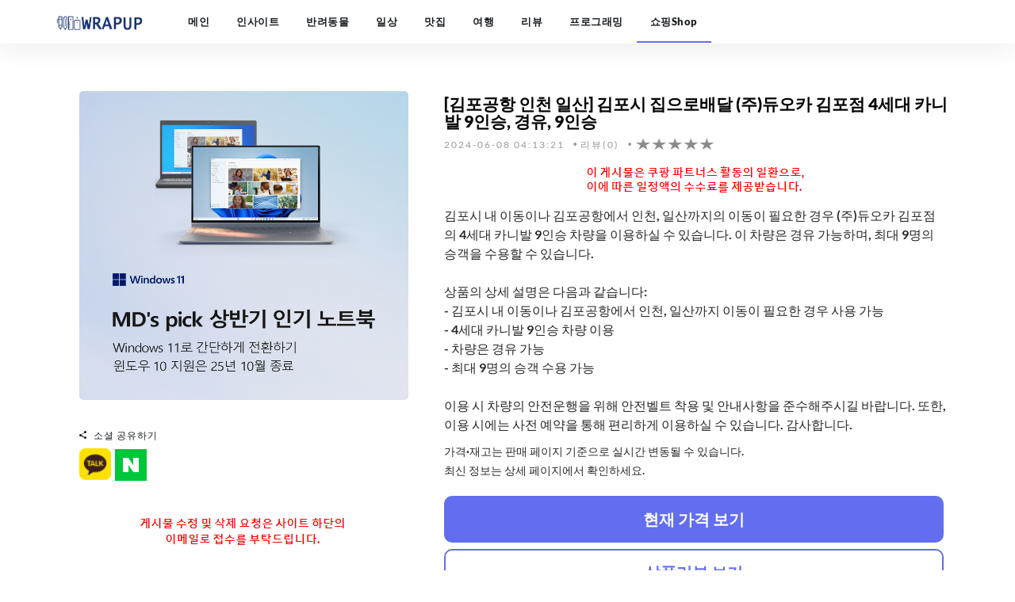

--- FILE ---
content_type: text/html;charset=UTF-8
request_url: https://www.wrapuppro.com/partner/view/1025_EnOTEAHZJclr4MB
body_size: 8216
content:
<!DOCTYPE html>
<html lang="ko">
		<head>
		<link rel="shortcut icon" href="/framework/favicon/favicon.png" type="image/x-icon">
		<link rel="alternate" hreflang="x-default" href="https://www.wrapuppro.com">
		<link rel="alternate" hreflang="ko-kr" href="https://www.wrapuppro.com">
		<meta charset="utf-8">
		<meta http-equiv="X-UA-Compatible" content="IE=edge">
		<meta name="viewport" content="width=device-width, initial-scale=1, maximum-scale=1">
		<meta name="naver-site-verification" content="79b1130b948f4c016f1edcfd12551492f2f25e5c" >
		<meta name="google-site-verification" content="_p6YJoIQQfbX-XS_JPLFhbTPaOoNBxA_yD8lE6CdTrE" >
		<meta name="p:domain_verify" content="52f6dc9b06e69b0ea25d1be491ad416f">
		
		<meta name="apple-mobile-web-app-title" content="WRAPUP" >
		<meta name="robots" content="all">
		<meta name="fragment" content="!">

		
		
		
		<meta name="description" content="#김포공항 #김포시 #집으로배달 #주듀오카 #김포점 #카니발 김포시 내 이동이나 김포공항에서 인천, 일산까지의 이동이 필요한 경우 (주)듀오카 김포점의 4세대 카니발 9인승 차량을 이용하실 수 있습니다. 이 차량은 경유 가능하며, 최대 9명의 승객을 수용할 수 있습니다.\n\n상품의 상세 설명은 다음과 같습니다:\n- 김포시 내 이동이나 김포공항에서 인천, 일산까지 이동이 필요한 경우 사용 가능\n- 4세대 카니발 9인승 차량 이용\n- 차량은 경유 가능\n- 최대 9명의 승객 수용 가능\n\n이용 시 차량의 안전운행을 위해 안전벨트 착용 및 안내사항을 준수해주시길 바랍니다. 또한, 이용 시에는 사전 예약을 통해 편리하게 이용하실 수 있습니다. 감사합니다. ">
		<meta name="author" content="WRAPUP">
		<meta name="keyword" content="[김포공항 인천 일산] 김포시 집으로배달 (주)듀오카 김포점 4세대 카니발 9인승, 경유, 9인승">
		<meta itemprop="datePublished" content="2022-05-09 09:00:00" >
		<meta itemprop="dateModified" content="2024-06-08 04:13:21" >
		
		<meta property="og:title" content="[김포공항 인천 일산] 김포시 집으로배달 (주)듀오카 김포점 4세대 카니발 9인승, 경유, 9인승" >
		<meta property="og:site_name" content="WRAPUP 블로그">
		<meta property="og:type" content="website" >
		<meta property="og:url" content="https://www.wrapuppro.com/partner/view/1025_EnOTEAHZJclr4MB" >
		<meta property="og:image" content="https://www.wrapuppro.com/framework/images/wrapup.png" >
		<meta property="og:description" content="#김포공항 #김포시 #집으로배달 #주듀오카 #김포점 #카니발 김포시 내 이동이나 김포공항에서 인천, 일산까지의 이동이 필요한 경우 (주)듀오카 김포점의 4세대 카니발 9인승 차량을 이용하실 수 있습니다. 이 차량은 경유 가능하며, 최대 9명의 승객을 수용할 수 있습니다.\n\n상품의 상세 설명은 다음과 같습니다:\n- 김포시 내 이동이나 김포공항에서 인천, 일산까지 이동이 필요한 경우 사용 가능\n- 4세대 카니발 9인승 차량 이용\n- 차량은 경유 가능\n- 최대 9명의 승객 수용 가능\n\n이용 시 차량의 안전운행을 위해 안전벨트 착용 및 안내사항을 준수해주시길 바랍니다. 또한, 이용 시에는 사전 예약을 통해 편리하게 이용하실 수 있습니다. 감사합니다. ">
		<meta name="twitter:card" content="summary">
		<meta name="twitter:title" content="[김포공항 인천 일산] 김포시 집으로배달 (주)듀오카 김포점 4세대 카니발 9인승, 경유, 9인승">
		<meta name="twitter:url" content="https://www.wrapuppro.com/partner/view/1025_EnOTEAHZJclr4MB" >
		<meta name="twitter:image" content="https://www.wrapuppro.com/framework/images/wrapup.png" >
		<meta name="twitter:description" content="#김포공항 #김포시 #집으로배달 #주듀오카 #김포점 #카니발 김포시 내 이동이나 김포공항에서 인천, 일산까지의 이동이 필요한 경우 (주)듀오카 김포점의 4세대 카니발 9인승 차량을 이용하실 수 있습니다. 이 차량은 경유 가능하며, 최대 9명의 승객을 수용할 수 있습니다.\n\n상품의 상세 설명은 다음과 같습니다:\n- 김포시 내 이동이나 김포공항에서 인천, 일산까지 이동이 필요한 경우 사용 가능\n- 4세대 카니발 9인승 차량 이용\n- 차량은 경유 가능\n- 최대 9명의 승객 수용 가능\n\n이용 시 차량의 안전운행을 위해 안전벨트 착용 및 안내사항을 준수해주시길 바랍니다. 또한, 이용 시에는 사전 예약을 통해 편리하게 이용하실 수 있습니다. 감사합니다. ">
		
		<link rel="canonical" href="https://www.wrapuppro.com/partner/view/1025_EnOTEAHZJclr4MB" >
		<style>
		.star-rating { width:100px; }
		.star-rating,.star-rating span { display:inline-block; height:15px; overflow:hidden; background:url(/framework/images/star.png)no-repeat; background-size: 100px 30px;}
		.star-rating span{ background-position:left bottom; line-height:0; vertical-align:top; }

		/* 모바일 */
		@media (max-width: 767px){
			.contentsHtml > p > a > img {
				padding: 3px; width: 100%; height: 300px; border-radius: 2rem;
			}
			.main-article-right > header > h1 {
				font-size : 1.8em;
			}
			.sharing > div > h3 {
				font-size : 1em;
			}
			._pdct1 {
				border-radius: 10px; width:145px!important; border: 2px solid #626EEF; background-color: #626EEF;
			}
			._pdct2 {
				border-radius: 10px; width:145px!important; border: 2px solid #626EEF; background-color: #ffffff;
			}
			._pdcb1 {
				border-radius: 10px; width:315px!important; border: 2px solid #626EEF; background-color: #626EEF;
			}
			._pdcb2 {
				border-radius: 10px; width:315px!important; border: 2px solid #626EEF; background-color: #ffffff;
			}
		}
		/* 테블릿 세로 */
		@media (min-width: 768px) and (max-width: 991px) {
			.contentsHtml > p > a > img {
				padding: 15px; width: 100%; height: 415px; border-radius: 2rem;
			}
			._mobile {
				display: none!important;			
			}
			._pdcb1 {
				border-radius: 10px; width:450px!important; border: 2px solid #626EEF; background-color: #626EEF;
			}
			._pdcb2 {
				border-radius: 10px; width:450px!important; border: 2px solid #626EEF; background-color: #ffffff;
			}
		}
		/* 테블릿 가로 */
		@media (min-width: 992px) and (max-width: 1199px) {
			.contentsHtml > p > a > img {
				padding: 15px; width: 100%; height: 320px; border-radius: 2rem;
			}
			._mobile {
				display: none!important;			
			}
			._pdcb1 {
				border-radius: 10px; width:450px!important; border: 2px solid #626EEF; background-color: #626EEF;
			}
			._pdcb2 {
				border-radius: 10px; width:450px!important; border: 2px solid #626EEF; background-color: #ffffff;
			}
		}
		/* 데스크탑 일반 */
		@media (min-width: 1200px) {
			.contentsHtml > p > a > img {
				padding: 15px; width: 100%; height: 420px; border-radius: 2rem;
			}
			.main-article-right > header > h1 {
				font-size : 1.6em;
			}
			.sharing > div > h3 {
				font-size : 1.1em;
			}
			._mobile {
				display: none!important;			
			}
			._pdcb1 {
				border-radius: 10px; width:630px!important; border: 2px solid #626EEF; background-color: #626EEF;
			}
			._pdcb2 {
				border-radius: 10px; width:630px!important; border: 2px solid #626EEF; background-color: #ffffff;
			}
		}
		</style>

	
		<title>[김포공항 인천 일산] 김포시 집으로배달 (주)듀오카 김포점 4세대 카니발 9인승, 경유, 9인승</title>

				<link rel="stylesheet" href="/framework/scripts/bootstrap/bootstrap.min.css?ver=20230408_01">
		
		<link rel="stylesheet" href="/framework/scripts/ionicons/css/ionicons.min.css?ver=20230408_01">
		
		<link rel="stylesheet" href="/framework/scripts/toast/jquery.toast.min.css?ver=20230408_01">
		
		<link rel="stylesheet" href="/framework/scripts/owlcarousel/dist/assets/owl.carousel.min.css?ver=20230408_01">
		<link rel="stylesheet" href="/framework/scripts/owlcarousel/dist/assets/owl.theme.default.min.css?ver=20230408_01">
		
		<link rel="stylesheet" href="/framework/scripts/magnific-popup/dist/magnific-popup.css?ver=20230408_01">
		<link rel="stylesheet" href="/framework/scripts/sweetalert/dist/sweetalert.css?ver=20230408_01">
		
		<link rel="stylesheet" href="/framework/css/style.css?ver=20250330_01">
		<link rel="stylesheet" href="/framework/css/skins/all.css?ver=20230408_01">
		<link rel="stylesheet" href="/framework/css/demo.css?ver=20230408_01">
		
		<script src="/framework/js/jquery/jquery-3.4.1.min.js?ver=20241226_01"></script>
		<script src="/framework/js/jquery/jquery-pjax.js?ver=20241226_01"></script>

		<script src="https://ads-partners.coupang.com/g.js"></script>
		<script async src="https://pagead2.googlesyndication.com/pagead/js/adsbygoogle.js?client=ca-pub-2755260863252707" crossorigin="anonymous"></script>

		<script async src="https://www.googletagmanager.com/gtag/js?id=G-3EM4J214DB"></script>
		<script>
		  window.dataLayer = window.dataLayer || [];
		  function gtag(){dataLayer.push(arguments);}
		  gtag('js', new Date());
		
		  gtag('config', 'G-3EM4J214DB');
		</script>
		
		<script src="//wcs.naver.net/wcslog.js"></script>
		<script>
		if(!wcs_add) var wcs_add = {};
		wcs_add["wa"] = "24204e61a11e40";
		wcs_do();
		</script>
		
		<script async src="https://www.googletagmanager.com/gtag/js?id=AW-603399203"></script>
		<script>
		  window.dataLayer = window.dataLayer || [];
		  function gtag(){dataLayer.push(arguments);}
		  gtag('js', new Date());
		
		  gtag('config', 'AW-603399203');
		</script>
				
		<script>
		  gtag('event', 'conversion', {'send_to': 'AW-603399203/kHcQCMjKgPEBEKPI3J8C'});
		</script>
		
		<script src="//developers.kakao.com/sdk/js/kakao.min.js"></script>

	</head>

	<body class="skin-blue">
		<div class="wrap">
		
		<header class="primary">
			<div class="firstbar">
				<div class="container _firstTop" style="display:none;">
					<div class="row">
						<div class="col-md-3 col-sm-12">
							<div class="brand">
								<a href="/main" title="main">
									<img src="/framework/images/wrapup.png" alt="WRAPUP LOGO">
								</a>
							</div>						
						</div>
												<div class="col-md-6 col-sm-12 search">
							<div class="form-group">
								<div class="input-group">
									<input type="search" name="query" class="form-control" value="">
									<div class="input-group-btn">
										<button class="btn btn-primary"><i class="ion-search"></i></button>
									</div>
								</div>
							</div>
						</div>
						<div class="col-md-3 col-sm-12 text-right">
								<ul class="nav-icons">
									<li><a href="/user/login" title="login"><i class="ion-person"></i><div>로그인</div></a></li>
								</ul>
						</div>
					</div>
				</div>
			</div>

			<nav class="menu">
				<div class="container">
					<div class="brand">
						<a href="/" title="main">
							<img src="/framework/images/wrapup.png" alt="WRAPUP LOGO">
						</a>
					</div>
					<div class="mobile-toggle">
						<a href="javascript:void(0);" class="._mobile-toggle" data-toggle="menu" data-target="#menu-list"><i class="ion-navicon-round"></i></a>
					</div>
					<div id="menu-list">
						<ul class="nav-list">
							<li class="active"><a href="/main" data-pjax data-pjax-document="main">메인</a></li>
									<li><a href="/insite" data-pjax data-pjax-document="blogList">인사이트</a></li>
									<li><a href="/animal" data-pjax data-pjax-document="blogList">반려동물</a></li>
									<li><a href="/life" data-pjax data-pjax-document="blogList">일상</a></li>
									<li><a href="/food" data-pjax data-pjax-document="blogList">맛집</a></li>
									<li><a href="/travel" data-pjax data-pjax-document="blogList">여행</a></li>
									<li><a href="/reviewer" data-pjax data-pjax-document="blogList">리뷰</a></li>
									<li><a href="/programing" data-pjax data-pjax-document="blogList">프로그래밍</a></li>
									<li><a href="/partner" data-pjax data-pjax-document="blogList">쇼핑Shop</a></li>
						</ul>
					</div>
					<script>
						$(document).ready(function(){
							$(".mobile-toggle > a").on("click", function(){
								var $this = $(this),
								$target = $($this.data("target"));

								$(".nav-list > li > a").click(function() {
									$(".nav-list").removeClass("active");
									$(".nav-list .dropdown-menu").removeClass("active");
									$(".nav-title a").text("Menu");
									$(".nav-title .back").remove();
									$("body").css({
										overflow: "auto"
									});
									backdrop.hide();
								});
	
								$("body").css({
									overflow: "hidden"
								});
								backdrop.show('#menu-list');
								setTimeout(function() {
									$target.find('.nav-list').addClass("active");
								},50);
								return false;
							});
							
							var backdrop = {
								show: function(el) {
									if(!el) el = 'body';
									$(el).prepend($("<div/>", {
										class: "backdrop"
									}));
									$(".backdrop").fadeIn();
								},
								hide: function() {
									$(".backdrop").fadeOut(function() {
										$(".backdrop").remove();
									});
								},
								click: function(clicked) {
									$(document).on("click", ".backdrop", function() {
										clicked.call(this);
										return false;
									});
								}
							}
						});
					</script>
				</div>
			</nav>
		</header>


		<div id="pjax-container" >
			
	
	
		<div id="blogView">
			<section class="single" style="padding-bottom:0!important; padding-top: 240px!important;">
				<div class="container">
					<div class="row">
						<div class="col-md-12">
							<div class="col-md-5">
								<input type="hidden" name="menuId" value="/partner">
									<div class="article main-article-alliance">
										<div class="main contentsHtml">
										
										<p>
													<a rel="nofollow" href="https://link.coupang.com/a/cSi7wt" title="가전디지털, MD's pick 상반기 인기 노트북" target="_blank">
												    	<img decoding="async" src="/upload/blogWrite/image/2025/09/22/5da16833-1f78-47dd-8cb4-39a7fc6f0956.png" alt="가전디지털, MD's pick 상반기 인기 노트북">
													</a>
										</p>
											
												
												<div class="col-md-12" rel="nofollow">
													<script>
														new PartnersCoupang.G({"id":502430,"template":"carousel","trackingCode":"AF8549963","width":"100%","height":"90"});
													</script>
												</div>
											
										</div>
									</div>
								<div class="sharing" style="margin-top:10px; margin-left: 15px;">
									<div class="title"><i class="ion-android-share-alt"></i> 소셜 공유하기</div>
									<ul class="social">
										<li>
											<a href="javascript:;" id="kakao-link-btn" class="_kakaoLink"><img decoding="async" src="//developers.kakao.com/assets/img/about/logos/kakaolink/kakaolink_btn_small.png?ver=202212110318" alt="소셜 공유하기" ></a>
										</li>
										<li>
											<script src="https://ssl.pstatic.net/share/js/naver_sharebutton.js"></script>
											<script>
												new ShareNaver.makeButton({"type": "f"});
											</script>
										</li>
									</ul>
								</div>
											<div style="text-align: center;margin-top: 25px;">
											  <p style="text-align: center;"><img decoding="async" rel="nofollow" src="/framework/images/textguide4.png" alt="가이드문구"></p>
											</div>
							</div>
							<div class="col-md-7" style="word-break: break-word;">
									<article class="article main-article main-article-right atcl-view">
										<header>
											<h1 class="daum-wm-title">[김포공항 인천 일산] 김포시 집으로배달 (주)듀오카 김포점 4세대 카니발 9인승, 경유, 9인승</h1>
											<ul class="details">
												<li class="daum-wm-datetime" style="margin-right:20px!important;">2024-06-08 04:13:21</li>
												<li style="margin-right:20px!important;">리뷰(0)</li>
												<li style="margin-right:20px!important;"><span class='star-rating'><span style ="width:0%"></span></span></li>
											</ul>
										</header>
										
										
										
							
										
										<div class="sharing _mobile" >
											<ul class="social">
												<li>
													<a rel="nofollow" href="https://link.coupang.com/re/AFFTDP?lptag=AF8549963&subid=wrapup001&pageKey=30000000640200&traceid=V0-113-c558187e77c0eef5" class="_productClk _pdct1" title="현재 가격 보기" target="_blank"><div style="font-size:20px; font-weight:bold; color: #ffffff;">현재 가격 보기</div></a>
												</li>
												<li>
													<a rel="nofollow" href="https://link.coupang.com/re/AFFTDP?lptag=AF8549963&subid=wrapup001&pageKey=30000000640200&traceid=V0-113-c558187e77c0eef5" class="_productClk _pdct2" title="상품리뷰 보기" target="_blank"><div style="font-size:20px; font-weight:bold; color: #626EEF;">상품리뷰 보기</div></a>
												</li>
											</ul>
										</div>

										<div class="daum-wm-content">
									

											<div class="detail"></div>
											<div class="detail"></div>

													<p style="text-align: center;margin-top: 10px;"><img decoding="async" rel="nofollow" src="/framework/images/textguide5.png" alt="가이드문구"></p>

													<p style="margin-bottom:10px; font-size:1.2em;">김포시 내 이동이나 김포공항에서 인천, 일산까지의 이동이 필요한 경우 (주)듀오카 김포점의 4세대 카니발 9인승 차량을 이용하실 수 있습니다. 이 차량은 경유 가능하며, 최대 9명의 승객을 수용할 수 있습니다.<br><br>상품의 상세 설명은 다음과 같습니다:<br>- 김포시 내 이동이나 김포공항에서 인천, 일산까지 이동이 필요한 경우 사용 가능<br>- 4세대 카니발 9인승 차량 이용<br>- 차량은 경유 가능<br>- 최대 9명의 승객 수용 가능<br><br>이용 시 차량의 안전운행을 위해 안전벨트 착용 및 안내사항을 준수해주시길 바랍니다. 또한, 이용 시에는 사전 예약을 통해 편리하게 이용하실 수 있습니다. 감사합니다.</p>
											
											
											<div style="margin-bottom:10px; font-size:1.2em; font-weight:bold;">
											</div>

										</div>

										
											<div>
											  <p>가격·재고는 판매 페이지 기준으로 실시간 변동될 수 있습니다.<br/>최신 정보는 상세 페이지에서 확인하세요.</p>
											</div>
										
										<div class="sharing" >
											<ul class="social">
												<li>
													<a rel="nofollow" href="https://link.coupang.com/re/AFFTDP?lptag=AF8549963&subid=wrapup001&pageKey=30000000640200&traceid=V0-113-c558187e77c0eef5" class="_productClk _pdcb1" title="현재 가격 보기" target="_blank" ><div style="font-size:20px; font-weight:bold; color: #ffffff;">현재 가격 보기</div></a>
												</li>
												<li>
													<a rel="nofollow" href="https://link.coupang.com/re/AFFTDP?lptag=AF8549963&subid=wrapup001&pageKey=30000000640200&traceid=V0-113-c558187e77c0eef5" class="_productClk _pdcb2" title="상품리뷰 보기" target="_blank" ><div style="font-size:20px; font-weight:bold; color: #626EEF;">상품리뷰 보기</div></a>
												</li>
											</ul>
										</div>
										
									</article>
									
							</div>
						</div>
						
						<div class="col-md-12">
								<div class="col-md-2">
									<a href="https://link.coupang.com/a/cSi9FV" target="_blank" rel="nofollow">
										<img decoding="async" style="width:100%; height:auto; padding-bottom:20px;" src="/upload/blogWrite/image/2025/09/22/4e19a558-ee52-4ed6-aa94-749198fff2cc.png" alt="기분 좋은 선물! E쿠폰" >
									</a>
								</div>
								<div class="col-md-2">
									<a href="https://link.coupang.com/a/coA1U6" target="_blank" rel="nofollow">
										<img decoding="async" style="width:100%; height:auto; padding-bottom:20px;" src="/upload/blogWrite/image/2025/04/14/96e25130-27ab-463d-ac51-4c08c1db9e83.png" alt="이달의 신상" >
									</a>
								</div>
								<div class="col-md-2">
									<a href="https://link.coupang.com/a/cKqGIU" target="_blank" rel="nofollow">
										<img decoding="async" style="width:100%; height:auto; padding-bottom:20px;" src="/upload/blogWrite/image/2025/08/13/448e83b3-4638-45d9-ad28-88b524548372.png" alt="가전디지털, AI가전 모음전" >
									</a>
								</div>
								<div class="col-md-2">
									<a href="https://link.coupang.com/a/cSi7wt" target="_blank" rel="nofollow">
										<img decoding="async" style="width:100%; height:auto; padding-bottom:20px;" src="/upload/blogWrite/image/2025/09/22/5da16833-1f78-47dd-8cb4-39a7fc6f0956.png" alt="가전디지털, MD's pick 상반기 인기 노트북" >
									</a>
								</div>
								<div class="col-md-2">
									<a href="https://link.coupang.com/a/coAW1F" target="_blank" rel="nofollow">
										<img decoding="async" style="width:100%; height:auto; padding-bottom:20px;" src="/upload/blogWrite/image/2025/04/14/7457dfa7-f55a-4297-9eae-7d43b303fc36.png" alt="가전디지털, 가성비 게이밍 모니터" >
									</a>
								</div>
								<div class="col-md-2">
									<a href="https://link.coupang.com/a/coAUmi" target="_blank" rel="nofollow">
										<img decoding="async" style="width:100%; height:auto; padding-bottom:20px;" src="/upload/blogWrite/image/2025/04/14/b7add93f-80fb-460d-bc82-d2fe67f93eff.png" alt="가전디지털, 여행시즌 액세서리 SALE" >
									</a>
								</div>
						</div>
						
					</div>
				</div>
			</section>

			<div class="best-of-the-week">
				<div class="container">
					<div class="owl-carousel owl-theme carousel-1">
								<article class="article">
									<div class="inner">
										<div class="padding coupang_padding">
											<div class="detail">
												<div class="category"><a href="/partner?category=검색" title="검색">검색</a></div>
											</div>
											<div class="detail">
												
												
												
											</div>
											<div class="detail" style="font-weight:bold;;">
												<a href="/partner/view/srch_yBNOdoPzK9ES85t" title="집밥 10kg 백미 쌀 2025년햅쌀-상품리뷰(0)" style="color:#333333!important; margin-top:5px;">상품리뷰(0)</a>
											</div>
											<div class="detail">
												<span class='star-rating'></span>
												<span style ="width:0%"></span>
											</div>
											<h2><a href="/partner/view/srch_yBNOdoPzK9ES85t" title="집밥 10kg 백미 쌀 2025년햅쌀" >집밥 10kg 백미 쌀 2025년햅쌀</a></h2>
										</div>
									</div>
								</article>
								<article class="article">
									<div class="inner">
										<div class="padding coupang_padding">
											<div class="detail">
												<div class="category"><a href="/partner?category=검색" title="검색">검색</a></div>
											</div>
											<div class="detail">
												
												
												
											</div>
											<div class="detail" style="font-weight:bold;;">
												<a href="/partner/view/srch_83IrtRxxn3bePqI" title="새책-스테이책터 [눈이 오려면] --냉이꽃-꼼꼼 지음-상품리뷰(0)" style="color:#333333!important; margin-top:5px;">상품리뷰(0)</a>
											</div>
											<div class="detail">
												<span class='star-rating'></span>
												<span style ="width:0%"></span>
											</div>
											<h2><a href="/partner/view/srch_83IrtRxxn3bePqI" title="새책-스테이책터 [눈이 오려면] --냉이꽃-꼼꼼 지음" >새책-스테이책터 [눈이 오려면] --냉이꽃-꼼꼼 지음</a></h2>
										</div>
									</div>
								</article>
								<article class="article">
									<div class="inner">
										<div class="padding coupang_padding">
											<div class="detail">
												<div class="category"><a href="/partner?category=검색" title="검색">검색</a></div>
											</div>
											<div class="detail">
												<span style="font-size:1em; color: #479ec0; font-weight:900; padding: 5px;">로켓배송</span>
												
												
											</div>
											<div class="detail" style="font-weight:bold;;">
												<a href="/partner/view/srch_K9hIv5HD20D35u1" title="Vtopmart 조립식 다용도 서랍 정리 트레이 수납함-상품리뷰(0)" style="color:#333333!important; margin-top:5px;">상품리뷰(0)</a>
											</div>
											<div class="detail">
												<span class='star-rating'></span>
												<span style ="width:0%"></span>
											</div>
											<h2><a href="/partner/view/srch_K9hIv5HD20D35u1" title="Vtopmart 조립식 다용도 서랍 정리 트레이 수납함" >Vtopmart 조립식 다용도 서랍 정리 트레이 수납함</a></h2>
										</div>
									</div>
								</article>
								<article class="article">
									<div class="inner">
										<div class="padding coupang_padding">
											<div class="detail">
												<div class="category"><a href="/partner?category=검색" title="검색">검색</a></div>
											</div>
											<div class="detail">
												
												
												
											</div>
											<div class="detail" style="font-weight:bold;;">
												<a href="/partner/view/srch_Pa5IN5aWXHRPN17" title="자전거오토바이도난경보장치 RF-100 지키리 도난방지-상품리뷰(0)" style="color:#333333!important; margin-top:5px;">상품리뷰(0)</a>
											</div>
											<div class="detail">
												<span class='star-rating'></span>
												<span style ="width:0%"></span>
											</div>
											<h2><a href="/partner/view/srch_Pa5IN5aWXHRPN17" title="자전거오토바이도난경보장치 RF-100 지키리 도난방지" >자전거오토바이도난경보장치 RF-100 지키리 도난방지</a></h2>
										</div>
									</div>
								</article>
								<article class="article">
									<div class="inner">
										<div class="padding coupang_padding">
											<div class="detail">
												<div class="category"><a href="/partner?category=검색" title="검색">검색</a></div>
											</div>
											<div class="detail">
												
												
												
											</div>
											<div class="detail" style="font-weight:bold;;">
												<a href="/partner/view/srch_SOFgQiMipBlCR6J" title="국산 업소용 양은 국솥 큰냄비 들통 곰솥 육수통-상품리뷰(0)" style="color:#333333!important; margin-top:5px;">상품리뷰(0)</a>
											</div>
											<div class="detail">
												<span class='star-rating'></span>
												<span style ="width:0%"></span>
											</div>
											<h2><a href="/partner/view/srch_SOFgQiMipBlCR6J" title="국산 업소용 양은 국솥 큰냄비 들통 곰솥 육수통" >국산 업소용 양은 국솥 큰냄비 들통 곰솥 육수통</a></h2>
										</div>
									</div>
								</article>
								<article class="article">
									<div class="inner">
										<div class="padding coupang_padding">
											<div class="detail">
												<div class="category"><a href="/partner?category=검색" title="검색">검색</a></div>
											</div>
											<div class="detail">
												<span style="font-size:1em; color: #479ec0; font-weight:900; padding: 5px;">로켓배송</span>
												
												
											</div>
											<div class="detail" style="font-weight:bold;;">
												<a href="/partner/view/srch_NVHmalRbw3HMQvU" title="유로컴퍼니 캔버스액자 Canvas-IH301 sea-01-상품리뷰(0)" style="color:#333333!important; margin-top:5px;">상품리뷰(0)</a>
											</div>
											<div class="detail">
												<span class='star-rating'></span>
												<span style ="width:0%"></span>
											</div>
											<h2><a href="/partner/view/srch_NVHmalRbw3HMQvU" title="유로컴퍼니 캔버스액자 Canvas-IH301 sea-01" >유로컴퍼니 캔버스액자 Canvas-IH301 sea-01</a></h2>
										</div>
									</div>
								</article>
								<article class="article">
									<div class="inner">
										<div class="padding coupang_padding">
											<div class="detail">
												<div class="category"><a href="/partner?category=검색" title="검색">검색</a></div>
											</div>
											<div class="detail">
												
												
												
											</div>
											<div class="detail" style="font-weight:bold;;">
												<a href="/partner/view/srch_Rsg0wu9EBJ2n9TE" title="BMW i5 운전석매트 발판 G60-상품리뷰(0)" style="color:#333333!important; margin-top:5px;">상품리뷰(0)</a>
											</div>
											<div class="detail">
												<span class='star-rating'></span>
												<span style ="width:0%"></span>
											</div>
											<h2><a href="/partner/view/srch_Rsg0wu9EBJ2n9TE" title="BMW i5 운전석매트 발판 G60" >BMW i5 운전석매트 발판 G60</a></h2>
										</div>
									</div>
								</article>
								<article class="article">
									<div class="inner">
										<div class="padding coupang_padding">
											<div class="detail">
												<div class="category"><a href="/partner?category=검색" title="검색">검색</a></div>
											</div>
											<div class="detail">
												<span style="font-size:1em; color: #479ec0; font-weight:900; padding: 5px;">로켓배송</span>
												
												
											</div>
											<div class="detail" style="font-weight:bold;;">
												<a href="/partner/view/srch_NZ0r1epNTY3ANMk" title="아케소 아케소냅 목 지압 용품-상품리뷰(0)" style="color:#333333!important; margin-top:5px;">상품리뷰(0)</a>
											</div>
											<div class="detail">
												<span class='star-rating'></span>
												<span style ="width:0%"></span>
											</div>
											<h2><a href="/partner/view/srch_NZ0r1epNTY3ANMk" title="아케소 아케소냅 목 지압 용품" >아케소 아케소냅 목 지압 용품</a></h2>
										</div>
									</div>
								</article>
								<article class="article">
									<div class="inner">
										<div class="padding coupang_padding">
											<div class="detail">
												<div class="category"><a href="/partner?category=검색" title="검색">검색</a></div>
											</div>
											<div class="detail">
												<span style="font-size:1em; color: #479ec0; font-weight:900; padding: 5px;">로켓배송</span>
												
												
											</div>
											<div class="detail" style="font-weight:bold;;">
												<a href="/partner/view/srch_UKbGZV8kUIG8kJz" title="툴리고 그라인더 패드 샌딩 부직포 벨크로 찍찍이 밸크로 4인치 100mm-상품리뷰(0)" style="color:#333333!important; margin-top:5px;">상품리뷰(0)</a>
											</div>
											<div class="detail">
												<span class='star-rating'></span>
												<span style ="width:0%"></span>
											</div>
											<h2><a href="/partner/view/srch_UKbGZV8kUIG8kJz" title="툴리고 그라인더 패드 샌딩 부직포 벨크로 찍찍이 밸크로 4인치 100mm" >툴리고 그라인더 패드 샌딩 부직포 벨크로 찍찍이 밸크로 4인치 100mm</a></h2>
										</div>
									</div>
								</article>
								<article class="article">
									<div class="inner">
										<div class="padding coupang_padding">
											<div class="detail">
												<div class="category"><a href="/partner?category=검색" title="검색">검색</a></div>
											</div>
											<div class="detail">
												
												
												
											</div>
											<div class="detail" style="font-weight:bold;;">
												<a href="/partner/view/srch_5BJBSh5VoHgTz3A" title="자자홈 마일드 쎄미마이크로 베개커버 2장-상품리뷰(0)" style="color:#333333!important; margin-top:5px;">상품리뷰(0)</a>
											</div>
											<div class="detail">
												<span class='star-rating'></span>
												<span style ="width:0%"></span>
											</div>
											<h2><a href="/partner/view/srch_5BJBSh5VoHgTz3A" title="자자홈 마일드 쎄미마이크로 베개커버 2장" >자자홈 마일드 쎄미마이크로 베개커버 2장</a></h2>
										</div>
									</div>
								</article>
								<article class="article">
									<div class="inner">
										<div class="padding coupang_padding">
											<div class="detail">
												<div class="category"><a href="/partner?category=검색" title="검색">검색</a></div>
											</div>
											<div class="detail">
												<span style="font-size:1em; color: #479ec0; font-weight:900; padding: 5px;">로켓배송</span>
												
												
											</div>
											<div class="detail" style="font-weight:bold;;">
												<a href="/partner/view/srch_f3XQj7DkQbYSAkK" title="블링블링 탈것 스티커-상품리뷰(0)" style="color:#333333!important; margin-top:5px;">상품리뷰(0)</a>
											</div>
											<div class="detail">
												<span class='star-rating'></span>
												<span style ="width:0%"></span>
											</div>
											<h2><a href="/partner/view/srch_f3XQj7DkQbYSAkK" title="블링블링 탈것 스티커" >블링블링 탈것 스티커</a></h2>
										</div>
									</div>
								</article>
								<article class="article">
									<div class="inner">
										<div class="padding coupang_padding">
											<div class="detail">
												<div class="category"><a href="/partner?category=검색" title="검색">검색</a></div>
											</div>
											<div class="detail">
												
												
												
											</div>
											<div class="detail" style="font-weight:bold;;">
												<a href="/partner/view/srch_jYcJ8JlNgqzgyzv" title="은하수미디어 초등학생 세계명작1-65번시리즈전65권책-상품리뷰(0)" style="color:#333333!important; margin-top:5px;">상품리뷰(0)</a>
											</div>
											<div class="detail">
												<span class='star-rating'></span>
												<span style ="width:0%"></span>
											</div>
											<h2><a href="/partner/view/srch_jYcJ8JlNgqzgyzv" title="은하수미디어 초등학생 세계명작1-65번시리즈전65권책" >은하수미디어 초등학생 세계명작1-65번시리즈전65권책</a></h2>
										</div>
									</div>
								</article>
								<article class="article">
									<div class="inner">
										<div class="padding coupang_padding">
											<div class="detail">
												<div class="category"><a href="/partner?category=검색" title="검색">검색</a></div>
											</div>
											<div class="detail">
												<span style="font-size:1em; color: #479ec0; font-weight:900; padding: 5px;">로켓배송</span>
												
												
											</div>
											<div class="detail" style="font-weight:bold;;">
												<a href="/partner/view/srch_bcYBBBoNCg7J5he" title="소잉바이핸드 전구 단수링 100p 세트-상품리뷰(0)" style="color:#333333!important; margin-top:5px;">상품리뷰(0)</a>
											</div>
											<div class="detail">
												<span class='star-rating'></span>
												<span style ="width:0%"></span>
											</div>
											<h2><a href="/partner/view/srch_bcYBBBoNCg7J5he" title="소잉바이핸드 전구 단수링 100p 세트" >소잉바이핸드 전구 단수링 100p 세트</a></h2>
										</div>
									</div>
								</article>
								<article class="article">
									<div class="inner">
										<div class="padding coupang_padding">
											<div class="detail">
												<div class="category"><a href="/partner?category=검색" title="검색">검색</a></div>
											</div>
											<div class="detail">
												
												
												
											</div>
											<div class="detail" style="font-weight:bold;;">
												<a href="/partner/view/srch_uFspoSiN3clIFX9" title="동진강에 흐르는 아리랑:강 따라 떠나는 인문학 기행 1: 혁명의 강-상품리뷰(0)" style="color:#333333!important; margin-top:5px;">상품리뷰(0)</a>
											</div>
											<div class="detail">
												<span class='star-rating'></span>
												<span style ="width:0%"></span>
											</div>
											<h2><a href="/partner/view/srch_uFspoSiN3clIFX9" title="동진강에 흐르는 아리랑:강 따라 떠나는 인문학 기행 1: 혁명의 강" >동진강에 흐르는 아리랑:강 따라 떠나는 인문학 기행 1: 혁명의 강</a></h2>
										</div>
									</div>
								</article>
								<article class="article">
									<div class="inner">
										<div class="padding coupang_padding">
											<div class="detail">
												<div class="category"><a href="/partner?category=검색" title="검색">검색</a></div>
											</div>
											<div class="detail">
												<span style="font-size:1em; color: #479ec0; font-weight:900; padding: 5px;">로켓배송</span>
												
												
											</div>
											<div class="detail" style="font-weight:bold;;">
												<a href="/partner/view/srch_7eHcUjILb0YDqDw" title="별하늘 여성용 40대 미끄럼방지 매쉬 펀칭 엄마화 워킹화-상품리뷰(0)" style="color:#333333!important; margin-top:5px;">상품리뷰(0)</a>
											</div>
											<div class="detail">
												<span class='star-rating'></span>
												<span style ="width:0%"></span>
											</div>
											<h2><a href="/partner/view/srch_7eHcUjILb0YDqDw" title="별하늘 여성용 40대 미끄럼방지 매쉬 펀칭 엄마화 워킹화" >별하늘 여성용 40대 미끄럼방지 매쉬 펀칭 엄마화 워킹화</a></h2>
										</div>
									</div>
								</article>
					</div>
				</div>
			</div>
			
		</div>
		
		<script src="/framework/js/view/blog/view/blogView.js?ver=20241215_01"></script>
	
		</div>
			
			
		
					<script type="text/javascript" src="/framework/js/jquery/jquery.migrate.js"></script>
					<script type="text/javascript" src="/framework/scripts/bootstrap/bootstrap.min.js"></script>
					<script type="text/javascript" src="/framework/scripts/jquery-number/jquery.number.min.js"></script>
					<script type="text/javascript" src="/framework/scripts/owlcarousel/dist/owl.carousel.min.js"></script>
					<script type="text/javascript" src="/framework/scripts/magnific-popup/dist/jquery.magnific-popup.min.js"></script>
					<script type="text/javascript" src="/framework/scripts/easescroll/jquery.easeScroll.js"></script>
					<script type="text/javascript" src="/framework/js/common/common.js?ver=230404_01"></script>
			
	
			<footer class="footer">
				<div class="container">
					<div class="row">
						<div class="col-md-12">
							<div class="copyright">
								COPYRIGHT &copy; WRAPUP 2020. ALL RIGHT RESERVED.
								<div>
									<span style="color:#E74C3C">Mail Address : chanhee0228@naver.com</span>
								</div>
								<div>
									Made with <i class="ion-heart"></i> by <a href="/main" title="main">WRAPUP</a>
								</div>
							</div>
						</div>
					</div>
				</div>
			</footer>			
		</div>

		<script type="text/javascript">
// 		document.addEventListener("DOMContentLoaded", function() {
// 			  var lazyloadImages;    

// 			  if ("IntersectionObserver" in window) {
// 			    lazyloadImages = document.querySelectorAll(".lazy");
// 			    var imageObserver = new IntersectionObserver(function(entries, observer) {
				    
// 			    	for (var i = 0; i < entries.length; i++) {
// 				        if (entries[i].isIntersecting) {
// 				          var image = entries[i].target;
// 				          image.src = image.dataset.src;
// 				          image.classList.remove("lazy");
// 				          imageObserver.unobserve(image);
// 				        }
// 				    }
// 			    });

// 			    for (var i = 0; i < lazyloadImages.length; i++) {
// 			      imageObserver.observe(lazyloadImages[i]);
// 			    }

// 			  } else {  
// 			    var lazyloadThrottleTimeout;
// 			    lazyloadImages = document.querySelectorAll(".lazy");
			    
// 			    function lazyload () {
// 			      if(lazyloadThrottleTimeout) {
// 			        clearTimeout(lazyloadThrottleTimeout);
// 			      }    

// 			      lazyloadThrottleTimeout = setTimeout(function() {
// 			        var scrollTop = window.pageYOffset;


// 				    for (var i = 0; i < lazyloadImages.length; i++) {
// 			            if(lazyloadImages[i].offsetTop < (window.innerHeight + scrollTop)) {
// 			            	lazyloadImages[i].src = lazyloadImages[i].dataset.src;
// 			            	lazyloadImages[i].classList.remove('lazy');
// 			            }
// 				    }

// 			        if(lazyloadImages.length == 0) { 
// 			          document.removeEventListener("scroll", lazyload);
// 			          window.removeEventListener("resize", lazyload);
// 			          window.removeEventListener("orientationChange", lazyload);
// 			        }
// 			      }, 20);
// 			    }

// 			    document.addEventListener("scroll", lazyload);
// 			    window.addEventListener("resize", lazyload);
// 			    window.addEventListener("orientationChange", lazyload);
// 			  }
// 			});

			$(document).ready(function(){

// 			    var token = $("meta[name='_csrf']").attr("content");
// 			    var header = $("meta[name='_csrf_header']").attr("content");
// 			    $(document).ajaxSend(function(e, xhr, options) {
// 			    	if(token && header) {
// 			            xhr.setRequestHeader(header, token);
// 			        }
// 			    });

				easeScrollFunc();
				sectionFirstPadding();
				stickyHeader();
				
				// pjax
				$(document).off('click').on('click', 'a[data-pjax-cmmt]', function(e){ // pjax라는 클래스를 가진 앵커태그가 클릭되면,
					e.preventDefault();

					$("#load").show();

					var param = $(this).data();
					var container = $(this).data("pjaxContainer") ? $(this).data("pjaxContainer") : "#pjax-container";
					var commentWrite = $(this).data("commentWrite") ? $(this).data("commentWrite") : "N";
					if(commentWrite == "Y"){
						var commentForm = $(this).data("commentForm") ? $(this).data("commentForm") : "";

						$.extend(param,$("#" + commentForm).serializeObject());
					}

					$.pjax({
						type: 'POST',
				        url: $(this).attr('href'), // 앵커태그가 이동할 주소 추출
				        fragment: "#"+$(this).attr('data-pjax-document'), // 위 주소를 받아와서 추출할 DOM
				        container: container, // 위에서 추출한 DOM 내용을 넣을 대상
						data: param,
						scrollTo: false
				    });

				    return false;
				});
				
				var $srchGroup = $(".input-group");
				$srchGroup.off('keyup').on('keyup', 'input', function(event){
					var keycode = (event.keyCode ? event.keyCode : event.which);
				    if(keycode == '13'){
				    	$("#load").show();
				        // serach call
				        event.preventDefault();
						$.pjax({
					        url: "/search?query=" + encodeURIComponent($(this).val()),
					        fragment: "#srchList",
					        container: '#pjax-container' // 위에서 추출한 DOM 내용을 넣을 대상
					    });
					    return false;
				    }
				});
				
				$(".input-group-btn > button").off('click').on('click', function(event){
					$("#load").show();
					// serach call
			        event.preventDefault();
					$.pjax({
				        url: "/search?query=" + encodeURIComponent($("input[name=query]").val()),
				        fragment: "#srchList",
				        container: '#pjax-container' // 위에서 추출한 DOM 내용을 넣을 대상
				    });
				    return false;
				});

				$(document).on("pjax:success", function(event, data) {
					sectionFirstPadding();
					stickyHeader();
					event.preventDefault();
				});

				$(document).on("pjax:end", function() {
					$("#load").hide();
				});
			});
			
			window.onload = function(){
				easeScrollFunc();
				sectionFirstPadding();
				stickyHeader();	
			}
		</script>
	</body>

</html>

--- FILE ---
content_type: text/html; charset=utf-8
request_url: https://www.google.com/recaptcha/api2/aframe
body_size: 136
content:
<!DOCTYPE HTML><html><head><meta http-equiv="content-type" content="text/html; charset=UTF-8"></head><body><script nonce="5x58IerPqXREfqvpsAOmVg">/** Anti-fraud and anti-abuse applications only. See google.com/recaptcha */ try{var clients={'sodar':'https://pagead2.googlesyndication.com/pagead/sodar?'};window.addEventListener("message",function(a){try{if(a.source===window.parent){var b=JSON.parse(a.data);var c=clients[b['id']];if(c){var d=document.createElement('img');d.src=c+b['params']+'&rc='+(localStorage.getItem("rc::a")?sessionStorage.getItem("rc::b"):"");window.document.body.appendChild(d);sessionStorage.setItem("rc::e",parseInt(sessionStorage.getItem("rc::e")||0)+1);localStorage.setItem("rc::h",'1768803282362');}}}catch(b){}});window.parent.postMessage("_grecaptcha_ready", "*");}catch(b){}</script></body></html>

--- FILE ---
content_type: text/css
request_url: https://www.wrapuppro.com/framework/css/skins/all.css?ver=20230408_01
body_size: 3118
content:
/*
 * Variable
 */
/* Colors */
.skin-purple a {
  color: #8e44ad;
}
.skin-purple a:hover, .skin-purple a:focus {
  color: #461B93;
}
.skin-purple .badge-primary {
  background-color: #8e44ad;
}
.skin-purple .for-mobile, .skin-purple .for-tablet {
  display: none !important;
}
.skin-purple .breadcrumb li a {
  color: #8e44ad;
}
.skin-purple .pagination li.active a {
  background-color: #8e44ad;
}
.skin-purple .pagination li.active a:hover, .skin-purple .pagination li.active a:focus {
  background-color: #8e44ad;
}
.skin-purple .btn-primary {
  background-color: #8e44ad;
  color: #fff;
  border-color: #8e44ad;
}
.skin-purple .btn-primary:disabled, .skin-purple .btn-primary.disabled, .skin-purple .btn-primary:hover, .skin-purple .btn-primary:active, .skin-purple .btn-primary:active:hover, .skin-purple .btn-primary:active:focus, .skin-purple .btn-primary:focus {
  color: #fff;
  background-color: #522764;
  border-color: #522764;
}
.skin-purple .btn-primary:active:hover {
  background-color: #432051;
}
.skin-purple .btn-magz {
  color: #8e44ad;
  border-color: #8e44ad;
}
.skin-purple .btn-magz:after {
  background-color: #8e44ad;
}
.skin-purple .btn-magz.white {
  color: #fff;
}
.skin-purple .btn-magz.white:after {
  background-color: #fff;
}
.skin-purple .btn-magz.white:focus, .skin-purple .btn-magz.white:hover {
  color: #8e44ad !important;
}
.skin-purple .firstbar .search .help-block div {
  color: #8e44ad;
}
.skin-purple .firstbar .nav-icons li a:hover {
  color: #8e44ad;
}
.skin-purple .headline .item a .badge {
  background-color: #8e44ad;
}
.skin-purple .article h2 a:hover {
  color: #8e44ad;
}
.skin-purple article .category a {
  color: #8e44ad;
}
.skin-purple article footer .btn-primary {
  background-color: transparent;
  border-color: #8e44ad;
  color: #8e44ad;
}
.skin-purple article footer .btn-primary:hover {
  color: #fff;
}
.skin-purple article footer .btn-primary:hover:after {
  background-color: #8e44ad;
}
.skin-purple .love {
  color: #989898;
}
.skin-purple .love.active {
  color: #8e44ad;
}
.skin-purple .best-of-the-week .article h2 a:hover {
  color: #8e44ad;
}
.skin-purple .featured {
  display: inline-block;
  width: 100%;
  position: relative;
  height: 550px;
  margin-bottom: 20px;
  overflow: hidden;
}
.skin-purple .featured .inner {
  padding: 20px;
}
.skin-purple .featured figure {
  position: absolute;
  z-index: -2;
  top: 0;
  left: 0;
  height: 100%;
  width: 100%;
}
.skin-purple .featured .overlay {
  position: absolute;
  display: block;
  top: 0;
  left: 0;
  right: 0;
  bottom: 0;
  z-index: -1;
  background-color: transparent;
  background-image: linear-gradient(transparent 0%, transparent 50%, rgba(0, 0, 0, 0.1) 56%, rgba(0, 0, 0, 0.6) 93%, rgba(0, 0, 0, 0.59) 100%);
  background-image: -webkit-linear-gradient(transparent 0%, transparent 50%, rgba(0, 0, 0, 0.1) 56%, rgba(0, 0, 0, 0.6) 93%, rgba(0, 0, 0, 0.59) 100%);
}
.skin-purple .featured .details {
  padding: 20px 30px;
  position: absolute;
  bottom: 10px;
}
.skin-purple .featured .details h1, .skin-purple .featured .details .category, .skin-purple .featured .details .time {
  color: #fff;
  margin: 0;
}
.skin-purple .featured .details .category {
  margin-bottom: 10px;
}
.skin-purple .featured .details .category a {
  font-size: 12px;
  font-weight: 400;
  padding: 5px 15px;
  display: inline-block;
  border-radius: 30px;
  background-color: #fff;
  color: #000;
  text-decoration: none;
  transition: all .3s;
  -moz-transition: all .3s;
  -webkit-transition: all .3s;
  -o-transition: all .3s;
}
.skin-purple .featured .details .category a:hover {
  opacity: .8;
}
.skin-purple .featured .details h1 {
  margin-bottom: 5px;
  text-transform: capitalize;
  line-height: 1.4em;
  font-size: 28px;
  font-weight: 700;
}
.skin-purple .featured .details h1 a {
  text-decoration: none;
  color: #fff;
}
.skin-purple .topbar ul li a:hover {
  color: #8e44ad;
}
.skin-purple .menu ul > li > a .badge {
  background-color: #8e44ad;
}
.skin-purple .menu ul > li > a:after {
  background-color: #8e44ad;
}
.skin-purple .menu ul > li .dropdown-menu > li.active a:after {
  background-color: #8e44ad;
}
.skin-purple .menu ul > li .dropdown-menu > li > a:after {
  opacity: 0;
}
.skin-purple .menu ul > li .dropdown-menu > li:hover > a:after {
  background-color: #8e44ad;
  opacity: 1;
}
.skin-purple .article-list .badge {
  background-color: #8e44ad;
}
.skin-purple .article-list .details h1 a:hover {
  color: #8e44ad;
}
.skin-purple .title-col:after {
  background-color: #8e44ad;
}
.skin-purple .article-mini .detail .category a {
  color: #8e44ad;
}
.skin-purple .tags-list li a:after {
  background-color: #8e44ad;
}
.skin-purple aside .aside-title {
  font-size: 16px;
  position: relative;
  font-weight: 800;
  margin: 0;
  text-transform: uppercase;
  margin-bottom: 30px;
}
.skin-purple aside .aside-title .all {
  position: absolute;
  right: 0;
  font-size: 12px;
  font-weight: 700;
  color: #383838;
  top: 5px;
}
.skin-purple aside .aside-title .all i {
  color: #8e44ad;
  margin-left: 5px;
}
.skin-purple aside .aside-title:after {
  content: ' ';
  position: absolute;
  bottom: -10px;
  left: 0;
  width: 15px;
  height: 2px;
  background-color: #8e44ad;
}
.skin-purple aside .newsletter .icon.error h1 {
  color: #8e44ad;
}
.skin-purple aside .newsletter .icon.error i:before {
  color: #8e44ad;
}
.skin-purple aside .nav li.active a {
  border-top: 2px solid #8e44ad !important;
}
.skin-purple aside .nav li.active a i {
  color: #8e44ad;
}
.skin-purple .article-fw .details h1 a:hover {
  color: #8e44ad;
}
.skin-purple .comments .detail .link a {
  color: #8e44ad;
}
.skin-purple footer.footer {
  border-top: 5px solid #8e44ad;
}
.skin-purple footer.footer .block .block-title:after {
  background-color: #8e44ad;
}
.skin-purple footer.footer .footer-nav-horizontal li a:hover {
  color: #8e44ad;
}
.skin-purple footer.footer .footer-nav li a:hover {
  color: #8e44ad;
}
.skin-purple footer.footer .tags li a:hover {
  border-color: #8e44ad;
}
.skin-purple footer.footer .copyright {
  text-align: center;
  margin-top: 70px;
  border-top: 1px solid #222;
  padding-top: 35px;
  padding-bottom: 20px;
  font-size: 12px;
  font-weight: 300;
  text-transform: uppercase;
  letter-spacing: 1px;
}
.skin-purple footer.footer .copyright a {
  text-decoration: underline;
}
.skin-purple footer.footer .copyright div {
  margin-top: 7px;
}
.skin-purple footer.footer .copyright div i {
  padding: 0 3px;
}
.skin-purple footer.footer .article-mini {
  margin-bottom: 23px;
}
.skin-purple footer.footer .article-mini .inner {
  border-bottom: 0;
}
.skin-purple footer.footer .article-mini h1 {
  font-size: 14px;
}
.skin-purple footer.footer .article-mini h1 a {
  color: #ddd;
}
.skin-purple footer.footer .btn-magz {
  border-color: #fff;
  border-radius: 3px;
  font-size: 14px;
  padding-left: 13px;
  padding-right: 13px;
}
.skin-purple section.single .line {
  margin-top: 30px;
  margin-bottom: 30px;
}
.skin-purple section.single article.main-article header .details li a {
  color: #8e44ad;
}
.skin-purple section.single article.main-article .main a {
  color: #8e44ad;
}
.skin-purple section.single article.main-article footer .col:last-child .love.active {
  background-color: #8e44ad;
  color: #fff;
  border-color: #8e44ad;
}
.skin-purple section.single footer .tags li a:hover {
  color: #8e44ad;
}
.skin-purple .sharing ul li.count {
  color: #8e44ad;
}
.skin-purple .page .element-block .element-title:after {
  background-color: #8e44ad;
}
.skin-purple .page .element-block .colors li.primary {
  background-color: #8e44ad;
}
.skin-purple .page .element-block .colors li.secondary {
  background-color: #461B93;
}
.skin-purple .carousel-1 .owl-dots .owl-dot.active span {
  background-color: #8e44ad;
}
.skin-purple .carousel-1 .owl-nav .owl-prev:hover, .skin-purple .carousel-1 .owl-nav .owl-next:hover {
  background-color: #8e44ad;
}
.skin-purple .nav-tabs-group .nav-tabs-list li.active a {
  border-bottom: 2px solid #8e44ad;
}
.skin-purple .nav-tabs-group .form-control {
  height: 30px;
  padding: 0;
  margin-top: 3px;
}
.skin-purple .nav-tabs-group .nav-tabs-right {
  float: right;
  display: inline-block;
  width: 100px;
}
.skin-purple .featured-author .featured-author-body .featured-author-count .item .name {
  color: #8e44ad;
}

/*
 * Variable
 */
/* Colors */
.skin-blue a {
  color: #000000;
}
.skin-blue a:hover, .skin-blue a:focus {
  color: #5F72B2;
}
.skin-blue .badge-primary {
  background-color: #626EEF;
}
.skin-blue .for-mobile, .skin-blue .for-tablet {
  display: none !important;
}
.skin-blue .breadcrumb li a {
  color: #626EEF;
}
.skin-blue .pagination li.active a {
  background-color: #626EEF;
}
.skin-blue .pagination li.active a:hover, .skin-blue .pagination li.active a:focus {
  background-color: #626EEF;
}
.skin-blue .btn-primary {
  background-color: #626EEF;
  color: #fff;
  border-color: #626EEF;
}
.skin-blue .btn-primary:disabled, .skin-blue .btn-primary.disabled, .skin-blue .btn-primary:hover, .skin-blue .btn-primary:active, .skin-blue .btn-primary:active:hover, .skin-blue .btn-primary:active:focus, .skin-blue .btn-primary:focus {
  color: #fff;
  background-color: #1626d5;
  border-color: #1626d5;
}
.skin-blue .btn-primary:active:hover {
  background-color: #1322be;
}
.skin-blue .btn-magz {
  color: #626EEF;
  border-color: #626EEF;
}
.skin-blue .btn-magz:after {
  background-color: #626EEF;
}
.skin-blue .btn-magz.white {
  color: #fff;
}
.skin-blue .btn-magz.white:after {
  background-color: #fff;
}
.skin-blue .btn-magz.white:focus, .skin-blue .btn-magz.white:hover {
  color: #626EEF !important;
}
.skin-blue .firstbar .search .help-block div {
  color: #626EEF;
}
.skin-blue .firstbar .nav-icons li a:hover {
  color: #626EEF;
}
.skin-blue .headline .item a .badge {
  background-color: #626EEF;
}
.skin-blue .article h2 a:hover {
  color: #626EEF;
}
.skin-blue article .category a {
  color: #626EEF;
}
.skin-blue article footer .btn-primary {
  background-color: transparent;
  border-color: #626EEF;
  color: #626EEF;
  border-radius: 2rem;
}
.skin-blue article footer .btn-primary:hover {
  color: #fff;
}
.skin-blue article footer .btn-primary:hover:after {
  background-color: #626EEF;
}
.skin-blue .love {
  color: #989898;
}
.skin-blue .love.active {
  color: #626EEF;
}
.skin-blue .best-of-the-week .article h2 a:hover {
  color: #626EEF;
}
.skin-blue .featured {
  display: inline-block;
  width: 100%;
  position: relative;
  height: 550px;
  margin-bottom: 20px;
  overflow: hidden;
  border-radius: 2rem;
}
.skin-blue .featured .inner {
  padding: 20px;
}
.skin-blue .featured figure {
  position: absolute;
  z-index: -2;
  top: 0;
  left: 0;
  height: 100%;
  width: 100%;
}
.skin-blue .featured .overlay {
  position: absolute;
  display: block;
  top: 0;
  left: 0;
  right: 0;
  bottom: 0;
  z-index: -1;
  background-color: transparent;
  background-image: linear-gradient(transparent 0%, transparent 50%, rgba(0, 0, 0, 0.1) 56%, rgba(0, 0, 0, 0.6) 93%, rgba(0, 0, 0, 0.59) 100%);
  background-image: -webkit-linear-gradient(transparent 0%, transparent 50%, rgba(0, 0, 0, 0.1) 56%, rgba(0, 0, 0, 0.6) 93%, rgba(0, 0, 0, 0.59) 100%);
  border-radius: 2rem;
}
.skin-blue .featured .details {
  padding: 20px 30px;
  position: absolute;
  bottom: 10px;
}
.skin-blue .featured .details h1, .skin-blue .featured .details .category, .skin-blue .featured .details .time {
  color: #fff;
  margin: 0;
}
.skin-blue .featured .details .category {
  margin-bottom: 10px;
}
.skin-blue .featured .details .category a {
  font-size: 12px;
  font-weight: 400;
  padding: 5px 15px;
  display: inline-block;
  border-radius: 30px;
  background-color: #fff;
  color: #000;
  text-decoration: none;
  transition: all .3s;
  -moz-transition: all .3s;
  -webkit-transition: all .3s;
  -o-transition: all .3s;
}
.skin-blue .featured .details .category a:hover {
  opacity: .8;
}
.skin-blue .featured .details h1 {
  margin-bottom: 5px;
  text-transform: capitalize;
  line-height: 1.4em;
  font-size: 28px;
  font-weight: 700;
}
.skin-blue .featured .details h1 a {
  text-decoration: none;
  color: #fff;
}
.skin-blue .topbar ul li a:hover {
  color: #626EEF;
}
.skin-blue .menu ul > li > a .badge {
  background-color: #626EEF;
}
.skin-blue .menu ul > li > a:after {
  background-color: #626EEF;
}
.skin-blue .menu ul > li .dropdown-menu > li.active a:after {
  background-color: #626EEF;
}
.skin-blue .menu ul > li .dropdown-menu > li > a:after {
  opacity: 0;
}
.skin-blue .menu ul > li .dropdown-menu > li:hover > a:after {
  background-color: #626EEF;
  opacity: 1;
}
.skin-blue .article-list .badge {
  background-color: #626EEF;
}
.skin-blue .article-list .details h1 a:hover {
  color: #626EEF;
}
.skin-blue .title-col:after {
  background-color: #626EEF;
}
.skin-blue .article-mini .detail .category a {
  color: #626EEF;
}
.skin-blue .tags-list li a:after {
  background-color: #626EEF;
}
.skin-blue aside .aside-title {
  font-size: 16px;
  position: relative;
  font-weight: 800;
  margin: 0;
  text-transform: uppercase;
  margin-bottom: 30px;
}
.skin-blue aside .aside-title .all {
  position: absolute;
  right: 0;
  font-size: 12px;
  font-weight: 700;
  color: #383838;
  top: 5px;
}
.skin-blue aside .aside-title .all i {
  color: #626EEF;
  margin-left: 5px;
}
.skin-blue aside .aside-title:after {
  content: ' ';
  position: absolute;
  bottom: -10px;
  left: 0;
  width: 15px;
  height: 2px;
  background-color: #626EEF;
}
.skin-blue aside .newsletter .icon.error h1 {
  color: #626EEF;
}
.skin-blue aside .newsletter .icon.error i:before {
  color: #626EEF;
}
.skin-blue aside .nav li.active a {
  border-top: 2px solid #626EEF !important;
}
.skin-blue aside .nav li.active a i {
  color: #626EEF;
}
.skin-blue .article-fw .details h1 a:hover {
  color: #626EEF;
}
.skin-blue .comments .detail .link a {
  color: #626EEF;
}
.skin-blue footer.footer {
  border-top: 5px solid #626EEF;
}
.skin-blue footer.footer .block .block-title:after {
  background-color: #626EEF;
}
.skin-blue footer.footer .footer-nav-horizontal li a:hover {
  color: #626EEF;
}
.skin-blue footer.footer .footer-nav li a:hover {
  color: #626EEF;
}
.skin-blue footer.footer .tags li a:hover {
  border-color: #626EEF;
}
.skin-blue footer.footer .copyright {
  text-align: center;
  margin-top: 70px;
  border-top: 1px solid #222;
  padding-top: 35px;
  padding-bottom: 20px;
  font-size: 12px;
  font-weight: 300;
  text-transform: uppercase;
  letter-spacing: 1px;
}
.skin-blue footer.footer .copyright a {
  text-decoration: underline;
}
.skin-blue footer.footer .copyright div {
  margin-top: 7px;
}
.skin-blue footer.footer .copyright div i {
  padding: 0 3px;
}
.skin-blue footer.footer .article-mini {
  margin-bottom: 23px;
}
.skin-blue footer.footer .article-mini .inner {
  border-bottom: 0;
}
.skin-blue footer.footer .article-mini h1 {
  font-size: 14px;
}
.skin-blue footer.footer .article-mini h1 a {
  color: #ddd;
}
.skin-blue footer.footer .btn-magz {
  border-color: #fff;
  border-radius: 3px;
  font-size: 14px;
  padding-left: 13px;
  padding-right: 13px;
}
.skin-blue section.single .line {
  margin-top: 30px;
  margin-bottom: 30px;
}
.skin-blue section.single article.main-article header .details li a {
  color: #626EEF;
}
.skin-blue section.single article.main-article .main a {
  color: #626EEF;
}
.skin-blue section.single article.main-article footer .col:last-child .love.active {
  background-color: #626EEF;
  color: #fff;
  border-color: #626EEF;
}
.skin-blue section.single footer .tags li a:hover {
  color: #626EEF;
}
.skin-blue .sharing ul li.count {
  color: #626EEF;
}
.skin-blue .page .element-block .element-title:after {
  background-color: #626EEF;
}
.skin-blue .page .element-block .colors li.primary {
  background-color: #626EEF;
}
.skin-blue .page .element-block .colors li.secondary {
  background-color: #5F72B2;
}
.skin-blue .carousel-1 .owl-dots .owl-dot.active span {
  background-color: #626EEF;
}
.skin-blue .carousel-1 .owl-nav .owl-prev:hover, .skin-blue .carousel-1 .owl-nav .owl-next:hover {
  background-color: #626EEF;
}
.skin-blue .nav-tabs-group .nav-tabs-list li.active a {
  border-bottom: 2px solid #626EEF;
}
.skin-blue .nav-tabs-group .form-control {
  height: 30px;
  padding: 0;
  margin-top: 3px;
}
.skin-blue .nav-tabs-group .nav-tabs-right {
  float: right;
  display: inline-block;
  width: 100px;
}
.skin-blue .featured-author .featured-author-body .featured-author-count .item .name {
  color: #626EEF;
}

/*
 * Variable
 */
/* Colors */
.skin-orange a {
  color: #FC624D;
}
.skin-orange a:hover, .skin-orange a:focus {
  color: #FB5660;
}
.skin-orange .badge-primary {
  background-color: #FC624D;
}
.skin-orange .for-mobile, .skin-orange .for-tablet {
  display: none !important;
}
.skin-orange .breadcrumb li a {
  color: #FC624D;
}
.skin-orange .pagination li.active a {
  background-color: #FC624D;
}
.skin-orange .pagination li.active a:hover, .skin-orange .pagination li.active a:focus {
  background-color: #FC624D;
}
.skin-orange .btn-primary {
  background-color: #FC624D;
  color: #fff;
  border-color: #FC624D;
}
.skin-orange .btn-primary:disabled, .skin-orange .btn-primary.disabled, .skin-orange .btn-primary:hover, .skin-orange .btn-primary:active, .skin-orange .btn-primary:active:hover, .skin-orange .btn-primary:active:focus, .skin-orange .btn-primary:focus {
  color: #fff;
  background-color: #df1e04;
  border-color: #df1e04;
}
.skin-orange .btn-primary:active:hover {
  background-color: #c61b03;
}
.skin-orange .btn-magz {
  color: #FC624D;
  border-color: #FC624D;
}
.skin-orange .btn-magz:after {
  background-color: #FC624D;
}
.skin-orange .btn-magz.white {
  color: #fff;
}
.skin-orange .btn-magz.white:after {
  background-color: #fff;
}
.skin-orange .btn-magz.white:focus, .skin-orange .btn-magz.white:hover {
  color: #FC624D !important;
}
.skin-orange .firstbar .search .help-block div {
  color: #FC624D;
}
.skin-orange .firstbar .nav-icons li a:hover {
  color: #FC624D;
}
.skin-orange .headline .item a .badge {
  background-color: #FC624D;
}
.skin-orange .article h2 a:hover {
  color: #FC624D;
}
.skin-orange article .category a {
  color: #FC624D;
}
.skin-orange article footer .btn-primary {
  background-color: transparent;
  border-color: #FC624D;
  color: #FC624D;
}
.skin-orange article footer .btn-primary:hover {
  color: #fff;
}
.skin-orange article footer .btn-primary:hover:after {
  background-color: #FC624D;
}
.skin-orange .love {
  color: #989898;
}
.skin-orange .love.active {
  color: #FC624D;
}
.skin-orange .best-of-the-week .article h2 a:hover {
  color: #FC624D;
}
.skin-orange .featured {
  display: inline-block;
  width: 100%;
  position: relative;
  height: 550px;
  margin-bottom: 20px;
  overflow: hidden;
}
.skin-orange .featured .inner {
  padding: 20px;
}
.skin-orange .featured figure {
  position: absolute;
  z-index: -2;
  top: 0;
  left: 0;
  height: 100%;
  width: 100%;
}
.skin-orange .featured .overlay {
  position: absolute;
  display: block;
  top: 0;
  left: 0;
  right: 0;
  bottom: 0;
  z-index: -1;
  background-color: transparent;
  background-image: linear-gradient(transparent 0%, transparent 50%, rgba(0, 0, 0, 0.1) 56%, rgba(0, 0, 0, 0.6) 93%, rgba(0, 0, 0, 0.59) 100%);
  background-image: -webkit-linear-gradient(transparent 0%, transparent 50%, rgba(0, 0, 0, 0.1) 56%, rgba(0, 0, 0, 0.6) 93%, rgba(0, 0, 0, 0.59) 100%);
}
.skin-orange .featured .details {
  padding: 20px 30px;
  position: absolute;
  bottom: 10px;
}
.skin-orange .featured .details h1, .skin-orange .featured .details .category, .skin-orange .featured .details .time {
  color: #fff;
  margin: 0;
}
.skin-orange .featured .details .category {
  margin-bottom: 10px;
}
.skin-orange .featured .details .category a {
  font-size: 12px;
  font-weight: 400;
  padding: 5px 15px;
  display: inline-block;
  border-radius: 30px;
  background-color: #fff;
  color: #000;
  text-decoration: none;
  transition: all .3s;
  -moz-transition: all .3s;
  -webkit-transition: all .3s;
  -o-transition: all .3s;
}
.skin-orange .featured .details .category a:hover {
  opacity: .8;
}
.skin-orange .featured .details h1 {
  margin-bottom: 5px;
  text-transform: capitalize;
  line-height: 1.4em;
  font-size: 28px;
  font-weight: 700;
}
.skin-orange .featured .details h1 a {
  text-decoration: none;
  color: #fff;
}
.skin-orange .topbar ul li a:hover {
  color: #FC624D;
}
.skin-orange .menu ul > li > a .badge {
  background-color: #FC624D;
}
.skin-orange .menu ul > li > a:after {
  background-color: #FC624D;
}
.skin-orange .menu ul > li .dropdown-menu > li.active a:after {
  background-color: #FC624D;
}
.skin-orange .menu ul > li .dropdown-menu > li > a:after {
  opacity: 0;
}
.skin-orange .menu ul > li .dropdown-menu > li:hover > a:after {
  background-color: #FC624D;
  opacity: 1;
}
.skin-orange .article-list .badge {
  background-color: #FC624D;
}
.skin-orange .article-list .details h1 a:hover {
  color: #FC624D;
}
.skin-orange .title-col:after {
  background-color: #FC624D;
}
.skin-orange .article-mini .detail .category a {
  color: #FC624D;
}
.skin-orange .tags-list li a:after {
  background-color: #FC624D;
}
.skin-orange aside .aside-title {
  font-size: 16px;
  position: relative;
  font-weight: 800;
  margin: 0;
  text-transform: uppercase;
  margin-bottom: 30px;
}
.skin-orange aside .aside-title .all {
  position: absolute;
  right: 0;
  font-size: 12px;
  font-weight: 700;
  color: #383838;
  top: 5px;
}
.skin-orange aside .aside-title .all i {
  color: #FC624D;
  margin-left: 5px;
}
.skin-orange aside .aside-title:after {
  content: ' ';
  position: absolute;
  bottom: -10px;
  left: 0;
  width: 15px;
  height: 2px;
  background-color: #FC624D;
}
.skin-orange aside .newsletter .icon.error h1 {
  color: #FC624D;
}
.skin-orange aside .newsletter .icon.error i:before {
  color: #FC624D;
}
.skin-orange aside .nav li.active a {
  border-top: 2px solid #FC624D !important;
}
.skin-orange aside .nav li.active a i {
  color: #FC624D;
}
.skin-orange .article-fw .details h1 a:hover {
  color: #FC624D;
}
.skin-orange .comments .detail .link a {
  color: #FC624D;
}
.skin-orange footer.footer {
  border-top: 5px solid #FC624D;
}
.skin-orange footer.footer .block .block-title:after {
  background-color: #FC624D;
}
.skin-orange footer.footer .footer-nav-horizontal li a:hover {
  color: #FC624D;
}
.skin-orange footer.footer .footer-nav li a:hover {
  color: #FC624D;
}
.skin-orange footer.footer .tags li a:hover {
  border-color: #FC624D;
}
.skin-orange footer.footer .copyright {
  text-align: center;
  margin-top: 70px;
  border-top: 1px solid #222;
  padding-top: 35px;
  padding-bottom: 20px;
  font-size: 12px;
  font-weight: 300;
  text-transform: uppercase;
  letter-spacing: 1px;
}
.skin-orange footer.footer .copyright a {
  text-decoration: underline;
}
.skin-orange footer.footer .copyright div {
  margin-top: 7px;
}
.skin-orange footer.footer .copyright div i {
  padding: 0 3px;
}
.skin-orange footer.footer .article-mini {
  margin-bottom: 23px;
}
.skin-orange footer.footer .article-mini .inner {
  border-bottom: 0;
}
.skin-orange footer.footer .article-mini h1 {
  font-size: 14px;
}
.skin-orange footer.footer .article-mini h1 a {
  color: #ddd;
}
.skin-orange footer.footer .btn-magz {
  border-color: #fff;
  border-radius: 3px;
  font-size: 14px;
  padding-left: 13px;
  padding-right: 13px;
}
.skin-orange section.single .line {
  margin-top: 30px;
  margin-bottom: 30px;
}
.skin-orange section.single article.main-article header .details li a {
  color: #FC624D;
}
.skin-orange section.single article.main-article .main a {
  color: #FC624D;
}
.skin-orange section.single article.main-article footer .col:last-child .love.active {
  background-color: #FC624D;
  color: #fff;
  border-color: #FC624D;
}
.skin-orange section.single footer .tags li a:hover {
  color: #FC624D;
}
.skin-orange .sharing ul li.count {
  color: #FC624D;
}
.skin-orange .page .element-block .element-title:after {
  background-color: #FC624D;
}
.skin-orange .page .element-block .colors li.primary {
  background-color: #FC624D;
}
.skin-orange .page .element-block .colors li.secondary {
  background-color: #FB5660;
}
.skin-orange .carousel-1 .owl-dots .owl-dot.active span {
  background-color: #FC624D;
}
.skin-orange .carousel-1 .owl-nav .owl-prev:hover, .skin-orange .carousel-1 .owl-nav .owl-next:hover {
  background-color: #FC624D;
}
.skin-orange .nav-tabs-group .nav-tabs-list li.active a {
  border-bottom: 2px solid #FC624D;
}
.skin-orange .nav-tabs-group .form-control {
  height: 30px;
  padding: 0;
  margin-top: 3px;
}
.skin-orange .nav-tabs-group .nav-tabs-right {
  float: right;
  display: inline-block;
  width: 100px;
}
.skin-orange .featured-author .featured-author-body .featured-author-count .item .name {
  color: #FC624D;
}

/*# sourceMappingURL=all.css.map */


--- FILE ---
content_type: text/css
request_url: https://www.wrapuppro.com/framework/css/demo.css?ver=20230408_01
body_size: 807
content:
.demo-settings {
  position: fixed;
  bottom: 20px;
  left: 20px;
  z-index: 2002;
}
.demo-settings .demo-settings-toggle {
  transition: all .5s;
  -webkit-transition: all .5s;
  -o-transition: all .5s;
  -moz-transition: all .5s;
  width: 50px;
  height: 50px;
  border-radius: 50%;
  -webkit-border-radius: 50%;
  -moz-border-radius: 50%;
  -ms-border-radius: 50%;
  -o-border-radius: 50%;
  background-color: #F73F52;
  color: #fff;
  box-shadow: 0 0 40px rgba(0, 0, 0, 0.15);
  text-align: center;
  line-height: 60px;
  cursor: pointer;
}
.demo-settings .demo-settings-toggle i {
  font-size: 24px;
}
.demo-settings .demo-settings-options {
  transition: all .5s;
  -webkit-transition: all .5s;
  -o-transition: all .5s;
  -moz-transition: all .5s;
  transition-delay: .3s;
  -webkit-transition-delay: .3s;
  -o-transition-delay: .3s;
  -moz-transition-delay: .3s;
  z-index: -1;
  position: absolute;
  left: 0;
  top: 0;
  height: 50px;
  width: 50px;
  background-color: #fff;
  box-shadow: 0 0 40px rgba(0, 0, 0, 0.05);
  border-radius: 30px;
  visibility: hidden;
  opacity: 0;
}
.demo-settings .demo-settings-options ul {
  padding: 0;
  margin: 0;
  margin-left: 60px;
  width: 100%;
  display: inline-block;
}
.demo-settings .demo-settings-options ul li {
  width: 20px;
  height: 20px;
  background-color: #000;
  margin-right: 10px;
  margin-top: 15px;
  border-radius: 3px;
  display: inline-block;
  cursor: pointer;
  opacity: 0;
  transition: all .5s;
  -webkit-transition: all .5s;
  -o-transition: all .5s;
  -moz-transition: all .5s;
}
.demo-settings .demo-settings-options ul li:hover {
  opacity: .8;
}
.demo-settings.active .demo-settings-toggle {
  margin: 5px;
  box-shadow: none;
  line-height: 50px;
  width: 40px;
  height: 40px;
  transform: rotate(90deg);
}
.demo-settings.active .demo-settings-options {
  visibility: visible;
  opacity: 1;
  width: 190px;
}
.demo-settings.active .demo-settings-options ul li {
  opacity: 1;
  transition-delay: .3s;
  -webkit-transition-delay: .3s;
  -moz-transition-delay: .3s;
  -o-transition-delay: .3s;
}



--- FILE ---
content_type: application/javascript; charset=utf-8
request_url: https://www.wrapuppro.com/framework/js/view/blog/view/blogView.js?ver=20241215_01
body_size: 7612
content:

$(document).ready(function(){
  
	bestOfTheWeek();
	  
	$.each($('#menu-list .nav-list').find('li'), function(){
		if($(this).find('a').attr('href') == $("input[name=menuId]").val()){
			$('#menu-list .nav-list').find('li.active').removeClass('active');
			$(this).addClass('active');
		}
	});
	
	Kakao.init('0eb45408992137b4d15ef20e007c2e4e');
    // // 카카오링크 버튼을 생성합니다. 처음 한번만 호출하면 됩니다.
    Kakao.Link.createDefaultButton({
      container: '#kakao-link-btn',
      objectType: 'feed',
      content: {
        title: $('meta[property="og:title"]').attr('content'),
        description: $('meta[property="og:description"]' ).attr('content'),
        imageUrl: $('meta[property="og:image"]').attr('content'),
        link: {
          mobileWebUrl: $('meta[property="og:url"]').attr('content'),
          webUrl: $('meta[property="og:url"]').attr('content')
        }
      },
      buttons: [
        {
          title: '블로그 상세보기',
          link: {
            mobileWebUrl: $( 'meta[property="og:url"]' ).attr( 'content' ),
            webUrl: $( 'meta[property="og:url"]' ).attr( 'content' )
          }
        }
      ]
    });
  //]]>
    
  // 스토리 공유 버튼을 생성합니다.
//  Kakao.Story.createShareButton({
//    container: '#kakaostory-share-button',
//    url: $( 'meta[property="og:url"]' ).attr( 'content' ),
//    text: $('meta[property="og:title"]').attr('content')
//  });
  
  // 클립보드 복사
  $("._copyBtn").off().on('click', function(){
	  var html = $(".contentsArea").html();
	  $("#clipboard_target").val(html);
	  $("#clipboard_target").select();
	  
	  try
	  {
		  var successful = document.execCommand('copy');
		  alert("복사완료");
	  }
	  catch (err){
		  alert("이 브라우저는 지원하지 않습니다.");
	  }
  });
  
  var $btnGroup = $(".blogView-btnGroup");
  $btnGroup.off('click').on('click', '.btn', function(){
	  	var status = $(this).attr("data-save");
		var url = "";
		
		if(status == "D"){
			
			url = "/blog/delete/" + $(this).attr("data-blogId");
			
			if(!confirm("삭제하시겠습니까?")){
				return false;
			}
			
			$.ajax({
	        	type: "POST",
	        	url: url,
                sendDataType : "json",
				dataType : 'json',
	        	success: function(res) {

	        		if(res.result === "success"){
	        			alert("삭제되었습니다.");
	        			location.href = "/";
	        		} else if(res.result === "fail"){
	        			alert("오류가 발생했습니다. 관리자에게 문의하세요.")
	        			return false;
	        		}
	        	}
			});

		} else if(status == "W"){
			window.open("/blog/write/" + $(this).attr("data-blogId"));
			
		} else if(status == "C"){
			url = "/blog/cache-reset/"+ $(this).attr("data-menuId") + "/" + $(this).attr("data-blogId");
			
			$.ajax({
	        	type: "POST",
	        	url: url,
                sendDataType : "json",
				dataType : 'json',
	        	success: function(res) {
	        		location.reload();
	        	}
			});
		}
  });
  
  
  var $btnGroup = $(".blogView-btnGroup-cus");
  $btnGroup.off('click').on('click', '.btn', function(){
	  	var status = $(this).attr("data-save");
		var url = "";
		
		if(status == "D"){
			
			url = "/partner/delete/" + $(this).attr("data-bcId");
			
			if(!confirm("삭제하시겠습니까?")){
				return false;
			}
			
			$.ajax({
	        	type: "POST",
	        	url: url,
                sendDataType : "json",
				dataType : 'json',
	        	success: function(res) {

	        		if(res.result === "success"){
	        			alert("삭제되었습니다.");
	        			location.href = "/partner";
	        		} else if(res.result === "fail"){
	        			alert("오류가 발생했습니다. 관리자에게 문의하세요.")
	        			return false;
	        		}
	        	}
			});

		}
  });
  
  $("._loveBtn").off().on('click', function(){
	  blogViewLove(this);
  });

// 쿠팡 상품 클릭 시 저장되는 로그 주석처리 
//  $("._productClk").off().on('click', function(){
//	  productClk(this);
//  });
  
  
  
//  $("._cmmtBtn").off().on('click', function(){
//	  blogCmmtInsert(this);
//  });

//  	var index = 0;
//  	$(".contentsHtml > p > img").each(function(i, item){
//  		if($(item).css("width") == "750px"){
//  			if($("#ads_" + index).html() != undefined){
//  	  	  		var divTag = document.createElement("div");
//  	  	  		divTag.style.cssText = "text-align:left;";
//  	  	  		divTag.innerHTML = $("#ads_" + index).html();
//  	  	  		$("#ads_" + i).remove();
//  	  	  		$(item)[0].after(divTag);
//  	  	  		index++;
//  			}
//  		}
//  	});
  
});

var cloneCommentWriteForm = function (cmmtId) {
	$(".comment_write_form").hide();
	$(".comment_write_btn").show();
	$("#" + cmmtId + "_btn").hide();
	$("#div_" + cmmtId).show();
}

var bestOfTheWeek = function() {	
	var botwCarousel = $(".carousel-1").owlCarousel({
		items: 10,
		itemElement: 'article',
		margin: 20,
		nav: false,
		dots: true,
	  	autoplay: true,
	  	autoplayTimeout: 3000,
		responsive: {
			1024: {
				items: 4
			},
			768: {
				items: 2
			},
			0: {
				items: 1
			}
		}
	});

	$("#best-of-the-week-nav .next").click(function(){
		botwCarousel.trigger('next.owl.carousel');
	});

	$("#best-of-the-week-nav .prev").click(function(){
		botwCarousel.trigger('prev.owl.carousel');
	});
}

var blogViewLove = function(obj){

	var param = {menuId : $(obj).attr("data-menuid"), blogId : $(obj).attr("data-blogid"), recommend : $(obj).attr("data-recommend")};

	$.ajax({
    	data: param,
    	type: "POST",
    	url: "/blogLove",
        sendDataType : "json",
		dataType : 'json',
    	success: function(res) {

    		$("#recommendCnt").text(res.blogVO.blog.recomCnt);
    	}

  	});
}

var productClk = function(obj){


	var param = {productId : $(obj).attr("data-productid")};

	$.ajax({
    	data: param,
    	type: "POST",
    	url: "/productClk",
        sendDataType : "json",
		dataType : 'json',
    	success: function(res) {

    		console.log(res);
    	}

  	});
}



//var blogCmmtInsert = function(obj){
//
//	var form = $('[name=commentWriteform]').serializeObject();
//	
//	if(form.userName == ""){
//		alert("이름을 입력해주세요.");
//		$("input[name=userName]").focus();
//		return false;
//	}
//	if(form.cmmtPassword == ""){
//		alert("비밀번호를 입력해주세요.");
//		$("input[name=cmmtPassword]").focus();
//		return false;
//	}
//	if(form.cmmtContents.trim() == ""){
//		alert("내용을 입력해주세요.");
//		$("textarea[name=cmmtContents]").focus();
//		return false;
//	}
//	
//	e.preventDefault();
//
//	$("#load").show();
//
//	var param = $(this).data();
//	var container = $(this).data("pjaxContainer");
//	var commentWrite = $(this).data("commentWrite") ? $(this).data("commentWrite") : "N";
//	if(commentWrite == "Y"){
//		var commentForm = $(this).data("commentForm") ? $(this).data("commentForm") : "";
//
//		$.extend(param,$("#" + commentForm).serializeObject());
//	}
//
//	console.log(param);
//	return false;

	
//	$.ajax({
//		async: false,
//    	data: form,
//    	type: "POST",
//    	url: "/blogCmmtInsert",
//		dataType : 'json',
//    	success: function() {
//    	},
//    	complete: function(){
//    		console.log(location.href);
//            $('#commentList').load("location.href commentList");
//    	}
//
//  	});
//}